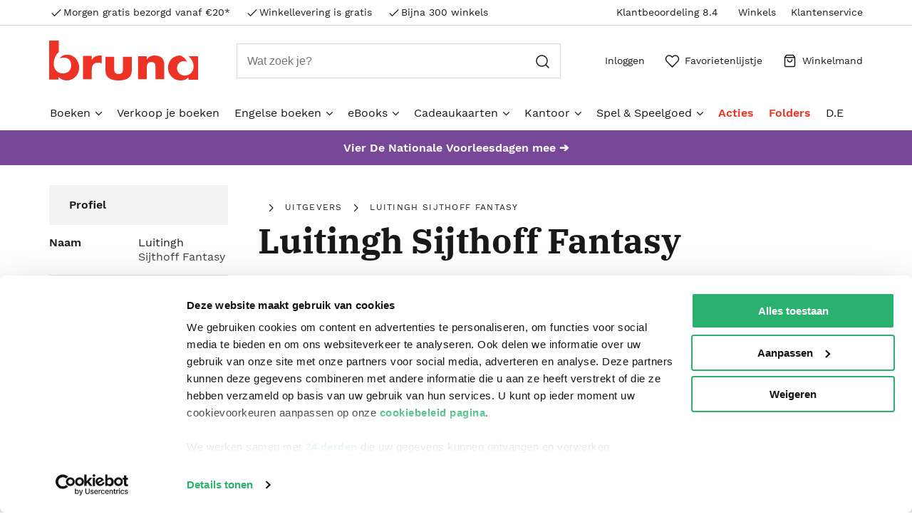

--- FILE ---
content_type: text/html; charset=utf-8
request_url: https://www.bruna.nl/entity/luitingh-sijthoff-fantasy-C0000112074?utm_source=bookspot&utm_medium=referral&utm_campaign=redirects
body_size: 8933
content:

    <!DOCTYPE html>
    <html lang="nl" >
      <head prefix="og: http://ogp.me/ns# book: http://ogp.me/ns/book#">
        <meta charset="utf-8">
        <script>
          window.__INITIAL_DATA__ = [{"name":"Luitingh Sijthoff Fantasy","id":"Uq8KBQWC_h4AAAFwHytf2vLw","descriptionHTMLUrl":"","imageURL":null,"bannerImageURL":null,"role":"publisher","localizedRole":"uitgevers","uitgeverij":["Luitingh Sijthoff Fantasy"],"genres":["Young adult","Fantasy","Thrillers"]}];
          window.__LAYOUT_DATA__ = {"header":{"components":[{"excluded":false,"components":[{"components":[{"component-id":"cmp_20220523_160633","component-type":"Component","title":"Aanbiedingen","url":"\u002Faanbiedingen"},{"component-id":"cmp_20220915_104918","component-type":"Component","title":"Populair","url":"\u002Fbestverkocht\u002Fboeken"},{"component-id":"cmp_20220523_160317","component-type":"Component","title":"Nieuwe boeken","url":"\u002Fnet-verschenen\u002Fboeken"},{"component-id":"cmp_20220915_104846","component-type":"Component","title":"Alvast reserveren","url":"\u002Falvast-reserveren\u002Fboeken"},{"component-id":"cmp_20251106_101113","component-type":"Component","title":"Verkoop je boeken","url":"\u002Fpagina\u002Fverkoop-je-boeken"},{"component-id":"cmp_20220915_105346","component-type":"Component","title":"BookTok","url":"\u002Fbooktok"}],"component-id":"cmp_menusection2","component-type":"Component","title":"Alle boeken","url":"\u002Fboeken"},{"components":[{"component-id":"cmp_20220523_144325","component-type":"Component","title":"Boeken top 10","url":"\u002Fboeken-top-10"},{"component-id":"cmp_20220523_144533","component-type":"Component","title":"Boeken top 100","url":"\u002Fboeken-top-100"},{"component-id":"cmp_20230130_103426","component-type":"Component","title":"De Bestseller 60","url":"\u002Fbestseller\u002Fde-bestseller-60"},{"component-id":"cmp_20220523_153803","component-type":"Component","title":"Kinderboeken top 10","url":"\u002Fboeken-top-10\u002Fkinderboeken-top-10"},{"component-id":"cmp_20220523_155453","component-type":"Component","title":"Thrillers top 10","url":"\u002Fboeken-top-10\u002Fthriller-top-10"},{"component-id":"cmp_20220523_155535","component-type":"Component","title":"Literatuur & Roman top 10","url":"\u002Fboeken-top-10\u002Fliteratuur-roman-top-10"}],"component-id":"cmp_menusection1","component-type":"Component","title":"Toplijsten"},{"components":[{"component-id":"cmp_20220920_150300","component-type":"Component","title":"Literatuur","url":"\u002Fboeken\u002Fliteratuur"},{"component-id":"cmp_20220920_150211","component-type":"Component","title":"Romans","url":"\u002Fboeken\u002Fromans"},{"component-id":"cmp_20220920_150134","component-type":"Component","title":"Thrillers","url":"\u002Fboeken\u002Fthrillers"},{"component-id":"cmp_20220920_150237","component-type":"Component","title":"Young Adult","url":"\u002Fboeken\u002Fyoung-adult"},{"component-id":"cmp_20220920_150059","component-type":"Component","title":"Fantasy","url":"\u002Fboeken\u002Ffantasy"},{"component-id":"cmp_20220920_150318","component-type":"Component","title":"Kinderboeken","url":"\u002Fboeken\u002Fkinderboeken"}],"component-id":"cmp_menusection3","component-type":"Component","title":"Genres"},{"components":[{"component-id":"cmp_20220920_150945","component-type":"Component","title":"Kookboeken","url":"\u002Fboeken\u002Fkookboeken"},{"component-id":"cmp_20220920_150922","component-type":"Component","title":"Body & Mind","url":"\u002Fboeken\u002Fbody-mind"},{"component-id":"cmp_20220920_150840","component-type":"Component","title":"Sportboeken","url":"\u002Fboeken\u002Fsportboeken"},{"component-id":"cmp_20220920_150513","component-type":"Component","title":"Geschiedenis & politiek","url":"\u002Fboeken\u002Fgeschiedenis-politiek"},{"component-id":"cmp_20220920_150454","component-type":"Component","title":"Managementboeken","url":"\u002Fboeken\u002Fmanagementboeken"},{"component-id":"cmp_20220920_150413","component-type":"Component","title":"Kunst & Cultuur","url":"\u002Fboeken\u002Fkunst-cultuur"}],"component-id":"cmp_menusection4","component-type":"Component"},{"components":[{"component-id":"cmp_20220920_151349","component-type":"Component","title":"Cadeauboeken","url":"\u002Fboeken\u002Fcadeauboeken"},{"component-id":"cmp_20220920_151328","component-type":"Component","title":"Hobbyboeken","url":"\u002Fboeken\u002Fhobbyboeken"},{"component-id":"cmp_20220920_151308","component-type":"Component","title":"Reizen & Vrije tijd","url":"\u002Fboeken\u002Freizen-vrije-tijd"},{"component-id":"cmp_20220920_151213","component-type":"Component","title":"Huis, tuin & dier","url":"\u002Fboeken\u002Fhuis-tuin-dier"},{"component-id":"cmp_20220920_151249","component-type":"Component","title":"Spiritualiteit","url":"\u002Fboeken\u002Fspiritualiteit"},{"component-id":"cmp_20220920_151119","component-type":"Component","title":"Religie","url":"\u002Fboeken\u002Freligie"}],"component-id":"cmp_menusection5","component-type":"Component"},{"components":[{"component-id":"cmp_20220920_151538","component-type":"Component","title":"Agenda's en kalenders","url":"https:\u002F\u002Fwww.bruna.nl\u002Fboeken\u002Fkalenders-agenda-s"},{"component-id":"cmp_20220920_151623","component-type":"Component","title":"Stripboeken","url":"\u002Fboeken\u002Fstripboeken"},{"component-id":"cmp_20220920_151650","component-type":"Component","title":"School- & studieboeken","url":"\u002Fboeken\u002Fschool-studieboeken"},{"component-id":"cmp_20220920_151738","component-type":"Component","title":"Computerboeken","url":"\u002Fboeken\u002Fcomputerboeken"},{"component-id":"cmp_20220920_151813","component-type":"Component","title":"Luisterboeken","url":"\u002Fboeken\u002Fluisterboeken"}],"component-id":"cmp_20220524_093249","component-type":"Component"}],"component-id":"cmp_menuitem-boeken","highlighted":false,"component-type":"Component","title":"Boeken","url":"\u002Fboeken"},{"excluded":false,"component-id":"cmp_20231109_142724","highlighted":false,"component-type":"Component","title":"Verkoop je boeken","url":"\u002Fpagina\u002Fverkoop-je-boeken"},{"excluded":false,"components":[{"components":[{"component-id":"cmp_20220914_133008","component-type":"Component","title":"Populair","url":"\u002Fbestverkocht\u002Fengelse-boeken"},{"component-id":"cmp_20220914_134741","component-type":"Component","title":"Nieuw","url":"\u002Fnet-verschenen\u002Fengelse-boeken"},{"component-id":"cmp_20220914_150107","component-type":"Component","title":"Alvast reserveren","url":"\u002Falvast-reserveren\u002Fengelse-boeken"}],"component-id":"cmp_20220914_131554","component-type":"Component","title":"Alle Engelse boeken","url":"\u002Fengelse-boeken"},{"components":[{"component-id":"cmp_20220914_133735","component-type":"Component","title":"Engelse boeken top 10","url":"\u002Fboeken-top-10\u002Fengelstalige-boeken-top-10"},{"component-id":"cmp_20220914_150247","component-type":"Component","title":"Booktok","url":"\u002Fbooktok"}],"component-id":"cmp_20220914_133513","component-type":"Component","title":"Tips"},{"components":[{"component-id":"cmp_20220914_135149","component-type":"Component","title":"Literatuur","url":"\u002Fengelse-boeken\u002Fliteratuur"},{"component-id":"cmp_20220914_145832","component-type":"Component","title":"Romans","url":"\u002Fengelse-boeken\u002Fromans"},{"component-id":"cmp_20220914_145854","component-type":"Component","title":"Young Adult","url":"\u002Fengelse-boeken\u002Fyoung-adult"},{"component-id":"cmp_20220914_145842","component-type":"Component","title":"Thrillers","url":"\u002Fengelse-boeken\u002Fthrillers"},{"component-id":"cmp_20220914_145904","component-type":"Component","title":"Fantasy","url":"\u002Fengelse-boeken\u002Ffantasy"},{"component-id":"cmp_20220914_150953","component-type":"Component","title":"Kinderboeken","url":"\u002Fengelse-boeken\u002Fkinderboeken"}],"component-id":"cmp_20220914_134850","component-type":"Component","title":"Genres"},{"components":[{"component-id":"cmp_20220914_151648","component-type":"Component","title":"Kookboeken","url":"\u002Fengelse-boeken\u002Fkookboeken"},{"component-id":"cmp_20220914_151603","component-type":"Component","title":"Body & mind","url":"\u002Fengelse-boeken\u002Fbody-mind"},{"component-id":"cmp_20220914_151757","component-type":"Component","title":"Sportboeken","url":"\u002Fengelse-boeken\u002Fsportboeken"},{"component-id":"cmp_20220914_151807","component-type":"Component","title":"Geschiedenis & politiek","url":"\u002Fengelse-boeken\u002Fgeschiedenis-politiek"},{"component-id":"cmp_20220914_151820","component-type":"Component","title":"Managementboeken","url":"\u002Fengelse-boeken\u002Fmanagementboeken"},{"component-id":"cmp_20220914_151829","component-type":"Component","title":"Kunst & Cultuur","url":"\u002Fengelse-boeken\u002Fkunst-cultuur"}],"component-id":"cmp_20220914_145415","component-type":"Component"},{"components":[{"component-id":"cmp_20220914_152722","component-type":"Component","title":"Cadeauboeken","url":"\u002Fengelse-boeken\u002Fcadeauboeken"},{"component-id":"cmp_20220914_152806","component-type":"Component","title":"Hobbyboeken","url":"\u002Fengelse-boeken\u002Fhobbyboeken"},{"component-id":"cmp_20220914_152751","component-type":"Component","title":"Reizen & Vrije tijd","url":"\u002Fengelse-boeken\u002Freizen-vrije-tijd"},{"component-id":"cmp_20220914_152741","component-type":"Component","title":"Huis, tuin & dier","url":"\u002Fengelse-boeken\u002Fhuis-tuin-dier"},{"component-id":"cmp_20220914_152821","component-type":"Component","title":"Spiritualiteit","url":"\u002Fengelse-boeken\u002Fspiritualiteit"},{"component-id":"cmp_20220914_152836","component-type":"Component","title":"Religie","url":"\u002Fengelse-boeken\u002Freligie"}],"component-id":"cmp_20220914_145427","component-type":"Component"},{"components":[{"component-id":"cmp_20220914_153711","component-type":"Component","title":"Agenda's & kalenders","url":"\u002Fengelse-boeken\u002Fkalenders-agenda-s"},{"component-id":"cmp_20220914_154134","component-type":"Component","title":"Stripboeken","url":"\u002Fengelse-boeken\u002Fstripboeken"},{"component-id":"cmp_20220914_153739","component-type":"Component","title":"School- & studieboeken","url":"\u002Fengelse-boeken\u002Fschool-studieboeken"},{"component-id":"cmp_20220914_154233","component-type":"Component","title":"Computerboeken","url":"\u002Fengelse-boeken\u002Fcomputerboeken"}],"component-id":"cmp_20220914_153654","component-type":"Component"}],"component-id":"cmp_20220914_131222","highlighted":false,"component-type":"Component","title":"Engelse boeken","url":"\u002Fengelse-boeken"},{"excluded":false,"components":[{"components":[{"component-id":"cmp_20240116_180602","component-type":"Component","title":"eBook top 10","url":"https:\u002F\u002Fwww.bruna.nl\u002Fboeken-top-10\u002Febook-top-10"},{"component-id":"cmp_20220914_155351","component-type":"Component","title":"Populair","url":"\u002Fbestverkocht\u002Febooks"},{"component-id":"cmp_20220914_155456","component-type":"Component","title":"Nieuw","url":"\u002Fnet-verschenen\u002Febooks"},{"component-id":"cmp_20240402_154853","component-type":"Component","title":"Alvast reserveren","url":"\u002Falvast-reserveren\u002Febooks"},{"component-id":"cmp_20240621_101422","component-type":"Component","title":"eBook downloadhulp","url":"https:\u002F\u002Fklantenservice.bruna.nl\u002Fveelgestelde-vragen-a27\u002Fd\u002Fhulp-bij-het-downloaden-van-je-ebook"}],"component-id":"cmp_20220914_155327","component-type":"Component","title":"Alle eBooks","url":"\u002Falle\u002Febooks"},{"components":[{"component-id":"cmp_20220914_155812","component-type":"Component","title":"PocketBook eReaders","url":"\u002Fkenmerk\u002Febooks\u002Fpocketbook-ereaders"},{"component-id":"cmp_20220914_155925","component-type":"Component","title":"PocketBook hoesjes","url":"\u002Fkenmerk\u002Febooks\u002Fpocketbook-ereader-hoesjes"}],"component-id":"cmp_20220914_155539","component-type":"Component","title":"E-readers & accessoires","url":"\u002Febooks\u002Fe-readers-en-accessoires"},{"components":[{"component-id":"cmp_20220914_163644","component-type":"Component","title":"Literatuur","url":"\u002Febooks\u002Fliteratuur"},{"component-id":"cmp_20220914_163626","component-type":"Component","title":"Romans","url":"\u002Febooks\u002Fromans"},{"component-id":"cmp_20220914_163636","component-type":"Component","title":"Thrillers","url":"\u002Febooks\u002Fthrillers"},{"component-id":"cmp_20220914_163617","component-type":"Component","title":"Young Adult","url":"\u002Febooks\u002Fyoung-adult"},{"component-id":"cmp_20220914_163609","component-type":"Component","title":"Fantasy","url":"\u002Febooks\u002Ffantasy"},{"component-id":"cmp_20220914_163554","component-type":"Component","title":"Kinderboeken","url":"\u002Febooks\u002Fkinderboeken"}],"component-id":"cmp_20220914_163044","component-type":"Component","title":"Genres"},{"components":[{"component-id":"cmp_20220914_164023","component-type":"Component","title":"Kookboeken","url":"\u002Febooks\u002Fkookboeken"},{"component-id":"cmp_20220914_164014","component-type":"Component","title":"Body & Mind","url":"\u002Febooks\u002Fbody-mind"},{"component-id":"cmp_20220914_164004","component-type":"Component","title":"Sportboeken","url":"\u002Febooks\u002Fsportboeken"},{"component-id":"cmp_20220914_163952","component-type":"Component","title":"Geschiedenis & Politiek","url":"\u002Febooks\u002Fgeschiedenis-politiek"},{"component-id":"cmp_20220914_163942","component-type":"Component","title":"Managementboeken","url":"\u002Febooks\u002Fmanagementboeken"},{"component-id":"cmp_20220914_163927","component-type":"Component","title":"Kunst & Cultuur","url":"\u002Febooks\u002Fkunst-cultuur"}],"component-id":"cmp_20220914_163115","component-type":"Component"},{"components":[{"component-id":"cmp_20220914_164350","component-type":"Component","title":"Cadeauboeken","url":"\u002Febooks\u002Fcadeauboeken"},{"component-id":"cmp_20220914_164341","component-type":"Component","title":"Hobbyboeken","url":"\u002Febooks\u002Fhobbyboeken"},{"component-id":"cmp_20220914_164332","component-type":"Component","title":"Reizen & vrije tijd","url":"\u002Febooks\u002Freizen-vrije-tijd"},{"component-id":"cmp_20220914_164320","component-type":"Component","title":"Huis, tuin & dier","url":"\u002Febooks\u002Fhuis-tuin-dier"},{"component-id":"cmp_20220914_164251","component-type":"Component","title":"Spiritualiteit","url":"\u002Febooks\u002Fspiritualiteit"},{"component-id":"cmp_20220914_164310","component-type":"Component","title":"Religie","url":"\u002Febooks\u002Freligie"}],"component-id":"cmp_20220914_163104","component-type":"Component"},{"components":[{"component-id":"cmp_20220914_164700","component-type":"Component","title":"Stripboeken","url":"\u002Febooks\u002Fstripboeken"},{"component-id":"cmp_20220914_164739","component-type":"Component","title":"School- & studieboeken","url":"\u002Febooks\u002Fschool-studieboeken"},{"component-id":"cmp_20220914_164832","component-type":"Component","title":"Computerboeken","url":"\u002Febooks\u002Fcomputerboeken"}],"component-id":"cmp_20220914_164632","component-type":"Component"}],"component-id":"cmp_20220914_131114","highlighted":false,"component-type":"Component","title":"eBooks","url":"\u002Febooks"},{"excluded":false,"components":[{"components":[{"component-id":"cmp_20230524_142704","component-type":"Component","title":"Bestverkocht","url":"https:\u002F\u002Fwww.bruna.nl\u002Fbestverkocht\u002Fcadeaukaarten\u002Fdigitale-cadeaukaarten"}],"component-id":"cmp_20230524_141630","component-type":"Component","title":"Alle cadeaukaarten","url":"\u002Fcadeaukaarten\u002Fdigitale-cadeaukaarten"},{"components":[{"component-id":"cmp_20230524_142110","component-type":"Component","title":"Bruna Totaalcadeaukaart","url":"https:\u002F\u002Fwww.bruna.nl\u002Fcadeaukaarten\u002Fbruna-digitale-totaalcadeaukaart-123456"},{"component-id":"cmp_20230524_142039","component-type":"Component","title":"VVV Bon","url":"https:\u002F\u002Fwww.bruna.nl\u002Fcadeaukaarten\u002Fvvv-bon-digitale-cadeaukaart-0000I80101"},{"component-id":"cmp_20230524_142243","component-type":"Component","title":"Fashioncheque Cadeaukaart","url":"https:\u002F\u002Fwww.bruna.nl\u002Fcadeaukaarten\u002Ffashioncheque-digitale-cadeaukaart-3015282621057"},{"component-id":"cmp_20230524_142541","component-type":"Component","title":"Klus Cadeau Cadeaukaart","url":"https:\u002F\u002Fwww.bruna.nl\u002Fcadeaukaarten\u002Fklus-cadeau-digitale-cadeaukaart-0000000906065"},{"component-id":"cmp_20230524_142606","component-type":"Component","title":"Kids & Teens Cadeaukaart","url":"https:\u002F\u002Fwww.bruna.nl\u002Fcadeaukaarten\u002Fkids-teens-cadeau-digitale-cadeaukaart-0000000906521"}],"component-id":"cmp_20230524_141840","component-type":"Component","title":"Top 5 digitale cadeaukaarten"}],"component-id":"cmp_20230516_111646","highlighted":false,"component-type":"Component","title":"Cadeaukaarten","url":"\u002Fcadeaukaarten\u002Fdigitale-cadeaukaarten"},{"excluded":false,"components":[{"components":[{"component-id":"cmp_20220524_094728","component-type":"Component","title":"Schoolagenda's","url":"\u002Fschoolspullen\u002Fschoolagenda"},{"component-id":"cmp_menuitem-school-etui","component-type":"Component","title":"Etuis","url":"\u002Fkantoor\u002Fschrijven-en-tekenen\u002Fetuis"},{"component-id":"cmp_menuitem-school-rekenmachine","component-type":"Component","title":"Rekenmachines","url":"\u002Fkantoor\u002Fkantoormachines\u002Frekenmachines"},{"component-id":"cmp_menuitem-papier-schriften","component-type":"Component","title":"Schriften","url":"\u002Fkantoor\u002Fpapier-en-notitie\u002Fschriften"},{"component-id":"cmp_menuitem-school-woordenboeken","component-type":"Component","title":"Woordenboeken","url":"\u002Fboeken\u002Fschool-studieboeken\u002Fwoordenboeken-taalcursussen"},{"component-id":"cmp_menuitem-school-alle","component-type":"Component","title":"Alle schoolspullen","url":"https:\u002F\u002Fwww.bruna.nl\u002Fschoolspullen"}],"component-id":"cmp_menusection-school","component-type":"Component","title":"Schoolspullen"},{"components":[{"component-id":"cmp_menuitem-papier-schriften","component-type":"Component","title":"Schriften","url":"\u002Fkantoor\u002Fpapier-en-notitie\u002Fschriften"},{"component-id":"cmp_menuitem-papier-papier","component-type":"Component","title":"Papier","url":"\u002Fkantoor\u002Fpapier-en-notitie\u002Fpapier-en-karton"},{"component-id":"cmp_menuitem-papier-memoblokjes","component-type":"Component","title":"Memoblokjes","url":"\u002Fkantoor\u002Fpapier-en-notitie\u002Fmemoblaadjes-en-memobakjes"},{"component-id":"cmp_menuitem-papier-notitieboeken","component-type":"Component","title":"Notitieboeken","url":"\u002Fkantoor\u002Fpapier-en-notitie\u002Fnotitieboeken"},{"component-id":"cmp_menuitem-papier-schrifmap","component-type":"Component","title":"Schrijfmappen","url":"\u002Fkantoor\u002Fpapier-en-notitie\u002Fschrijfmappen"},{"component-id":"cmp_menuitem-papier-etiket","component-type":"Component","title":"Etiketten","url":"\u002Fkantoor\u002Fpapier-en-notitie\u002Fetiketten"},{"component-id":"cmp_menuitem-papier-alle","component-type":"Component","title":"Alle papierwaren","url":"\u002Fkantoor\u002Fpapier-en-notitie"}],"component-id":"cmp_menusection-papier","component-type":"Component","title":"Papierwaren"},{"components":[{"component-id":"cmp_menuitem-kantoor-pennen","component-type":"Component","title":"Pennen","url":"\u002Fkantoor\u002Fschrijven-en-tekenen\u002Fschrijfwaren"},{"component-id":"cmp_menuitem-kantoor-potloden","component-type":"Component","title":"Potloden","url":"\u002Fkantoor\u002Fschrijven-en-tekenen\u002Fpotloden"},{"component-id":"cmp_menuitem-kantoor-stiften","component-type":"Component","title":"Stiften","url":"\u002Fkantoor\u002Fschrijven-en-tekenen\u002Fviltstiften"},{"component-id":"cmp_menuitem-kantoor-markeerstiften","component-type":"Component","title":"Markeerstiften & Highlighters","url":"\u002Fkantoor\u002Fschrijven-en-tekenen\u002Fviltstiften\u002Fmarkeerstiften"},{"component-id":"cmp_menuitem-kantoor-correctie","component-type":"Component","title":"Correctiemiddelen","url":"\u002Fkantoor\u002Fschrijven-en-tekenen\u002Fcorrectiemiddelen"},{"component-id":"cmp_menuitem-schrijfwaren-tekenmaterialen","component-type":"Component","title":"Tekenmaterialen","url":"\u002Fkantoor\u002Fschrijven-en-tekenen\u002Ftekenmaterialen"},{"component-id":"cmp_menuitem-kantoor-alle","component-type":"Component","title":"Alle Schrijfwaren","url":"\u002Fkantoor\u002Fschrijven-en-tekenen"}],"component-id":"cmp_menusection-kantoor-schrijfwaren","component-type":"Component","title":"Schrijfwaren"},{"components":[{"component-id":"cmp_20220524_112903","component-type":"Component","title":"Kalenders & agenda's","url":"\u002Fkantoor\u002Fpapier-en-notitie\u002Fagenda-s-en-kalenders"},{"component-id":"cmp_menuitem-kantoor-perforator","component-type":"Component","title":"Perforators","url":"\u002Fkantoor\u002Fkantoorartikelen\u002Fperforators"},{"component-id":"cmp_menuitem-kantoor-niemachine","component-type":"Component","title":"Nietmachines","url":"\u002Fkantoor\u002Fkantoorartikelen\u002Fnietmachines-en-toebehoren"},{"component-id":"cmp_menuitem-kantoor-plakband","component-type":"Component","title":"Plakband en tape","url":"\u002Fkantoor\u002Fkantoorartikelen\u002Fplakband"},{"component-id":"cmp_20220524_113014","component-type":"Component","title":"Alle kantoorartikelen","url":"\u002Falle\u002Fkantoor"}],"component-id":"cmp_menusection-kantoor-kantoor","component-type":"Component","title":"Kantoorartikelen"},{"components":[{"component-id":"cmp_20220524_114109","component-type":"Component","title":"Ordners","url":"\u002Fkantoor\u002Fopbergen\u002Fordners"},{"component-id":"cmp_20220524_114005","component-type":"Component","title":"Tabbladen","url":"\u002Fkantoor\u002Fopbergen\u002Ftabbladen"},{"component-id":"cmp_20220524_113910","component-type":"Component","title":"Mappen","url":"\u002Fkantoor\u002Fopbergen\u002Fmappen"},{"component-id":"cmp_20220524_113810","component-type":"Component","title":"Ringbanden","url":"\u002Fkantoor\u002Fopbergen\u002Fringbanden"},{"component-id":"cmp_20220524_113627","component-type":"Component","title":"Opbergboxen","url":"\u002Fkantoor\u002Fopbergen\u002Fopbergsystemen"},{"component-id":"cmp_20220524_113522","component-type":"Component","title":"Alles in opbergen","url":"\u002Falle\u002Fkantoor\u002Fopbergen"}],"component-id":"cmp_20220524_113320","component-type":"Component","title":"Opbergen"},{"components":[{"component-id":"cmp_20221013_141904","component-type":"Component","title":"HP Inkt Cartridges","url":"\u002Fcampagne\u002Fhp-cartridges"},{"component-id":"cmp_20220524_115348","component-type":"Component","title":"Cartridges en toners","url":"\u002Fkantoor\u002Ftoners-en-inkt\u002Fcartridges-en-toners"},{"component-id":"cmp_20220524_115148","component-type":"Component","title":"Phone en Tablet accessoires","url":"\u002Fkantoor\u002Fict-en-digitaal\u002Fphone-en-tablet-accessoires"},{"component-id":"cmp_20220524_115034","component-type":"Component","title":"USB sticks en SD kaarten","url":"\u002Fkantoor\u002Fict-en-digitaal\u002Fdata-opslagmiddelen"},{"component-id":"cmp_20220524_114527","component-type":"Component","title":"Alles in ICT en digitaal","url":"\u002Fkantoor\u002Fict-en-digitaal"}],"component-id":"cmp_20220524_114249","component-type":"Component","title":"Computer accessoires"}],"component-id":"cmp_menuitem-kantoor","highlighted":false,"component-type":"Component","title":"Kantoor","url":"\u002Fkantoor"},{"excluded":false,"components":[{"components":[{"component-id":"cmp_20220524_111958","component-type":"Component","title":"Best verkocht","url":"\u002Fbestverkocht\u002Fspel-speelgoed"}],"component-id":"cmp_menusection-speelgoed-allesin","component-type":"Component","title":"Alle spel & speelgoed","url":"\u002Fspel-speelgoed"},{"components":[{"component-id":"cmp_menuitem-speelgoed-puzzels","component-type":"Component","title":"Puzzels","url":"\u002Fspel-speelgoed\u002Fpuzzels"},{"component-id":"cmp_menuitem-speelgoed-spellen","component-type":"Component","title":"Spellen","url":"\u002Fspel-speelgoed\u002Fspellen"},{"component-id":"cmp_20220524_111513","component-type":"Component","title":"Speelgoed","url":"\u002Fspel-speelgoed\u002Fspeelgoed"},{"component-id":"cmp_menuitem-speelgoed-poppen","component-type":"Component","title":"Poppen & Knuffels","url":"\u002Fspel-speelgoed\u002Fpoppen-en-knuffels"},{"component-id":"cmp_20220524_111239","component-type":"Component","title":"Educatief speelgoed","url":"\u002Fspel-speelgoed\u002Feducatief"},{"component-id":"cmp_20220524_110922","component-type":"Component","title":"Gadgets","url":"\u002Fspel-speelgoed\u002Fgadgets"}],"component-id":"cmp_menusection-speelgoed-genres1","component-type":"Component","title":"Populaire categorieen"},{"components":[{"component-id":"cmp_20250624_141219","component-type":"Component","title":"Pokémon pluche & knuffels","url":"\u002Fserie\u002Fpokemon-pluche-knuffels"},{"component-id":"cmp_20240430_153321","component-type":"Component","title":"Hitster","url":"\u002Fpagina\u002Fhitster"},{"component-id":"cmp_20240917_134547","component-type":"Component","title":"Jan van Haasteren junior","url":"https:\u002F\u002Fwww.bruna.nl\u002Fserie\u002Fjan-van-haasteren-puzzels\u002Fjan-van-haasteren-junior-puzzels"}],"component-id":"cmp_20240430_153251","component-type":"Component","title":"Tips"}],"component-id":"cmp_menuitem-speel","highlighted":false,"component-type":"Component","title":"Spel & Speelgoed","url":"\u002Fspel-speelgoed"},{"excluded":false,"component-id":"cmp_20220518_091853","highlighted":true,"component-type":"Component","title":"Acties","url":"\u002Faanbiedingen"},{"excluded":false,"component-id":"cmp_20220617_132732","highlighted":true,"component-type":"Component","title":"Folders","url":"\u002Ffolders"},{"excluded":false,"component-id":"cmp_20251029_001316","highlighted":false,"component-type":"Component","title":"D.E","url":"\u002Fcampagne\u002Finwisselen-douwe-egberts-punten"},{"component-id":"sale_bar","component-type":"Component","title":"Vier De Nationale Voorleesdagen mee ➔","url":"\u002Fnationale-voorleesdagen"},{"components":[{"component-id":"header_usp1","component-type":"Component","title":"Morgen gratis bezorgd vanaf €20*","url":"\u002Fpagina\u002Fvoordelen"},{"component-id":"header_usp2","component-type":"Component","title":"Winkellevering is gratis","url":"\u002Fpagina\u002Fclickcollect"},{"component-id":"header_usp3","component-type":"Component","title":"Bijna 300 winkels","url":"\u002Fpagina\u002Fclickcollect"}],"component-id":"header_usps_main","component-type":"Component"},{"components":[{"component-id":"cmp_header-usp1","component-type":"Component","title":"Winkels","url":"\u002Fwinkels"},{"component-id":"cmp_20240212_175930","component-type":"Component","title":"Klantenservice","url":"https:\u002F\u002Fklantenservice.bruna.nl\u002F "}],"component-id":"usp_links","component-type":"Component"}],"component-id":"header","component-type":"Component"},"footer":{"components":[{"components":[{"component-id":"cmp_footer-link-contact","component-type":"Component","title":"Contact","url":"https:\u002F\u002Fklantenservice.bruna.nl\u002Ftopic\u002Fny4YuWZbaQbTwj8vM\u002Farticle\u002FqAPeDzv8KpJvW9CqK"},{"component-id":"cmp_footer-link-bestellen","component-type":"Component","title":"Bestellen & Bezorging","url":"https:\u002F\u002Fklantenservice.bruna.nl\u002Ftopic\u002Fnap9gbfEjRYC9kwwG"},{"component-id":"cmp_footer-link-betalen","component-type":"Component","title":"Betalen","url":"https:\u002F\u002Fklantenservice.bruna.nl\u002Ftopic\u002FqvMAdTtvYJcXqfkaE"},{"component-id":"cmp_footer-link-retour","component-type":"Component","title":"Annuleren & Retourneren","url":"https:\u002F\u002Fklantenservice.bruna.nl\u002Ftopic\u002FTLN2RpCZ6vXoKEQdK"},{"component-id":"cmp_footerlink-vragen","component-type":"Component","title":"Veelgestelde vragen","url":"https:\u002F\u002Fklantenservice.bruna.nl\u002Ftopic\u002FuBhzBbmpjEH4EQXdj"},{"component-id":"cmp_20240319_070732","component-type":"Component","title":"Zakelijk boeken bestellen","url":"\u002Fpagina\u002Fzakelijk-boeken-bestellen-op-rekening"},{"component-id":"cmp_20251029_001553","component-type":"Component","title":"Douwe Egberts punten","url":"\u002Fcampagne\u002Finwisselen-douwe-egberts-punten"}],"component-id":"cmp_linklist-klantenservice","component-type":"Component","title":"klantenservice","url":"https:\u002F\u002Fklantenservice.bruna.nl\u002Ftopic\u002Fny4YuWZbaQbTwj8vM\u002Farticle\u002FqAPeDzv8KpJvW9CqK"},{"components":[{"component-id":"cmp_20220311_091926","component-type":"Component","title":"Winkels en openingstijden","url":"\u002Fwinkels"},{"component-id":"cmp_20220311_092013","component-type":"Component","title":"Assortiment in de winkel","url":"https:\u002F\u002Fklantenservice.bruna.nl\u002Ftopic\u002FuBhzBbmpjEH4EQXdj\u002Farticle\u002FoWZDwJodtdkyo3AEZ"},{"component-id":"cmp_20220311_092121","component-type":"Component","title":"Cadeaukaarten","url":"https:\u002F\u002Fklantenservice.bruna.nl\u002Ftopic\u002FqvMAdTtvYJcXqfkaE\u002Farticle\u002FrZdaA6DuZecY8ayMn"},{"component-id":"cmp_20220311_092204","component-type":"Component","title":"Cadeauboxen","url":"https:\u002F\u002Fklantenservice.bruna.nl\u002Ftopic\u002FuBhzBbmpjEH4EQXdj\u002Farticle\u002FQ8gouETeDBDGXSXh8"},{"component-id":"cmp_20220311_092826","component-type":"Component","title":"ING Servicepunten","url":"\u002Fpagina\u002Fing-servicepunt"}],"component-id":"cmp_20220311_091415","component-type":"Component","title":"Winkelen bij Bruna"},{"components":[{"component-id":"cmp_20220311_093047","component-type":"Component","title":"De organisatie","url":"\u002Fover-ons"},{"component-id":"cmp_20220311_093707","component-type":"Component","title":"Werken bij Bruna","url":"https:\u002F\u002Fwww.werkenbijbruna.nl\u002F"},{"component-id":"cmp_20220311_093757","component-type":"Component","title":"Ondernemer worden","url":"\u002Fpagina\u002Fondernemer-worden"},{"component-id":"cmp_20220311_094914","component-type":"Component","title":"De voordelen van Bruna","url":"\u002Fpagina\u002Fvoordelen"},{"component-id":"cmp_footer-link-respdisclosure","component-type":"Component","title":"Responsible Disclosure Statement","url":"\u002Fvulnerability-disclosure"},{"component-id":"cmp_20230901_093154","component-type":"Component","title":"Blog","url":"\u002Fblog"},{"component-id":"cmp_footer-link-wifi","component-type":"Component","title":"Discriminerende boeken","url":"\u002Fpagina\u002Fstatement"}],"component-id":"cmp_footer-linklist-info","component-type":"Component","title":"Over Bruna"},{"components":[{"component-id":"cmp_20220926_164958","component-type":"Component","title":"TikTok #BookTok","url":"https:\u002F\u002Fwww.tiktok.com\u002F@bruna_nl"},{"component-id":"cmp_footer-link-facebook","component-type":"Component","title":"Facebook","url":"https:\u002F\u002Fwww.facebook.com\u002FBrunawinkels"},{"component-id":"cmp_footer-link-insta","component-type":"Component","title":"Instagram","url":"https:\u002F\u002Fwww.instagram.com\u002Fbruna_nederland\u002F"}],"component-id":"cmp_footer-linklist-social","component-type":"Component","title":"Volg ons op"},{"components":[{"component-id":"cmp_20241001_094129","component-type":"Component","title":"AVI lezen","url":"\u002Fpagina\u002Favi-lezen"},{"component-id":"cmp_20240829_104020","component-type":"Component","title":"Kinderboekenweek","url":"https:\u002F\u002Fwww.bruna.nl\u002Fkinderboekenweek"},{"component-id":"cmp_20240829_104121","component-type":"Component","title":"Boekenbon","url":"https:\u002F\u002Fwww.bruna.nl\u002Fpagina\u002Fboekenbon"},{"component-id":"cmp_20240116_183439","component-type":"Component","title":"De Nationale Voorleesdagen","url":"\u002Fnationale-voorleesdagen"},{"component-id":"cmp_20240116_183236","component-type":"Component","title":"Boekenweek","url":"\u002Fboekenweek"},{"component-id":"cmp_20240416_161046","component-type":"Component","title":"Wet op de Vaste Boekenprijs","url":"https:\u002F\u002Fwww.bruna.nl\u002Fpagina\u002Fwet-op-de-vaste-boekenprijs"},{"component-id":"cmp_20241029_152920","component-type":"Component","title":"Winacties","url":"\u002Fwinacties"}],"component-id":"cmp_20240116_183200","component-type":"Component","title":"Tips"}],"component-id":"footer","component-type":"Component"}};
          window.__SERVER_STATUS__ = 200;
          window.__META__ = { proxy: "https://api.bruna.nl","requestedUrl": "https://www.bruna.nl/entity/luitingh-sijthoff-fantasy-C0000112074" };
          
        </script>

        <link rel="preconnect" as="script" href="https://www.googletagmanager.com/gtm.js?id=GTM-M2V3WVK">
        <link rel="preconnect" as="script" href="https://consent.cookiebot.com/uc.js">

        <script>
          window.dataLayer = window.dataLayer || [];

          function gtag() {
            dataLayer.push(arguments);
          }

          gtag("consent", "default", {
              ad_storage: "denied",
              analytics_storage: "denied",
              functionality_storage: "denied",
              personalization_storage: "denied",
              security_storage: "granted",
              wait_for_update: 2000,
          });
          gtag("set", "ads_data_redaction", true);
          gtag("set", "url_passthrough", false);

          dataLayer.push({
            'event': 'page_type_loaded',
            'page_type':'EntityDetailPage',
            'platform_template_version': '6.44.0',
            'platform_environment': 'production',
          });
        </script>

        

        <!-- Google Tag Manager -->
        <script>(function(w,d,s,l,i){w[l]=w[l]||[];w[l].push({'gtm.start':
        new Date().getTime(),event:'gtm.js'});var f=d.getElementsByTagName(s)[0],
        j=d.createElement(s),dl=l!='dataLayer'?'&l='+l:'';j.async=true;j.src=
        'https://www.googletagmanager.com/gtm.js?id='+i+dl;f.parentNode.insertBefore(j,f);
        })(window,document,'script','dataLayer','GTM-M2V3WVK');</script>
        <!-- End Google Tag Manager -->

        <link rel="preload" as="script" href="/client/6.44.0-5769/bundle.js">

        <meta http-equiv="X-UA-Compatible" content="IE=edge">
        <meta name="format-detection" content="telephone=no">
        <meta name="viewport" content="width=device-width, initial-scale=1">
        <meta name="theme-color" content="#ffffff" />

        <title data-rh="true">Online boeken en cadeaus bestellen - gratis verzending | Bruna</title>
        <meta data-rh="true" name="title" content="Online boeken en cadeaus bestellen - gratis verzending"/><meta data-rh="true" property="og:type" content="website"/><meta data-rh="true" property="og:url" content="https://www.bruna.nl"/><meta data-rh="true" property="og:title" content="Online boeken en cadeaus bestellen - gratis verzending"/><meta data-rh="true" property="og:image" content="https://www.bruna.nl/images/newsletter/social-bruna.png"/><meta data-rh="true" property="og:locale" content="nl-nl"/><meta data-rh="true" name="twitter:card" content="summary_large_image"/><meta data-rh="true" name="twitter:url" content="https://www.bruna.nl"/><meta data-rh="true" name="twitter:site" content="@bruna_nl"/><meta data-rh="true" name="twitter:title" content="Online boeken en cadeaus bestellen - gratis verzending"/><meta data-rh="true" name="twitter:image" content="https://www.bruna.nl/images/newsletter/social-bruna.png"/><meta data-rh="true" name="robots" content="index, follow"/><meta data-rh="true" name="description" content=" ✓ Voor 23:00 besteld, morgen in huis! ✓ Gratis verzending vanaf 20,- ✓ Gratis afhalen in de winkel"/><meta data-rh="true" property="og:description" content=" ✓ Voor 23:00 besteld, morgen in huis! ✓ Gratis verzending vanaf 20,- ✓ Gratis afhalen in de winkel"/><meta data-rh="true" name="twitter:description" content=" ✓ Voor 23:00 besteld, morgen in huis! ✓ Gratis verzending vanaf 20,- ✓ Gratis afhalen in de winkel"/>

        <link rel="canonical" href="https://www.bruna.nl/entity/luitingh-sijthoff-fantasy-C0000112074">

        

        

        <script data-rh="true" type="application/ld+json">{"@context":"http://schema.org","@type":"Organization","name":"Luitingh Sijthoff Fantasy","logo":""}</script>

        <link type="text/css" rel="stylesheet" href="/client/6.44.0-5769/main.css" media="screen">

        <link rel="apple-touch-icon" sizes="180x180" href="/client/6.44.0-5769/assets/apple-touch-icon.png">
        <link rel="icon" type="image/png" sizes="32x32" href="/client/6.44.0-5769/assets/favicon-32x32.png">
        <link rel="icon" type="image/png" sizes="16x16" href="/client/6.44.0-5769/assets/favicon-16x16.png">
        <link rel="manifest" href="/client/6.44.0-5769/assets/manifest.json">


        <script src="/client/6.44.0-5769/bundle.js" defer></script>
        <script id="Cookiebot" src="https://consent.cookiebot.com/uc.js" data-cbid="b406c951-b2e6-4c15-8d4b-1ae55ef7485b" type="text/javascript" defer></script>
      
                              <script>!function(a){var e="https://s.go-mpulse.net/boomerang/",t="addEventListener";if("False"=="True")a.BOOMR_config=a.BOOMR_config||{},a.BOOMR_config.PageParams=a.BOOMR_config.PageParams||{},a.BOOMR_config.PageParams.pci=!0,e="https://s2.go-mpulse.net/boomerang/";if(window.BOOMR_API_key="7UA4P-ATQVE-X9BPN-C6JU2-C9N6W",function(){function n(e){a.BOOMR_onload=e&&e.timeStamp||(new Date).getTime()}if(!a.BOOMR||!a.BOOMR.version&&!a.BOOMR.snippetExecuted){a.BOOMR=a.BOOMR||{},a.BOOMR.snippetExecuted=!0;var i,_,o,r=document.createElement("iframe");if(a[t])a[t]("load",n,!1);else if(a.attachEvent)a.attachEvent("onload",n);r.src="javascript:void(0)",r.title="",r.role="presentation",(r.frameElement||r).style.cssText="width:0;height:0;border:0;display:none;",o=document.getElementsByTagName("script")[0],o.parentNode.insertBefore(r,o);try{_=r.contentWindow.document}catch(O){i=document.domain,r.src="javascript:var d=document.open();d.domain='"+i+"';void(0);",_=r.contentWindow.document}_.open()._l=function(){var a=this.createElement("script");if(i)this.domain=i;a.id="boomr-if-as",a.src=e+"7UA4P-ATQVE-X9BPN-C6JU2-C9N6W",BOOMR_lstart=(new Date).getTime(),this.body.appendChild(a)},_.write("<bo"+'dy onload="document._l();">'),_.close()}}(),"".length>0)if(a&&"performance"in a&&a.performance&&"function"==typeof a.performance.setResourceTimingBufferSize)a.performance.setResourceTimingBufferSize();!function(){if(BOOMR=a.BOOMR||{},BOOMR.plugins=BOOMR.plugins||{},!BOOMR.plugins.AK){var e=""=="true"?1:0,t="",n="aohn4naxzcojo2lrdsga-f-1e429e87d-clientnsv4-s.akamaihd.net",i="false"=="true"?2:1,_={"ak.v":"39","ak.cp":"1153297","ak.ai":parseInt("685325",10),"ak.ol":"0","ak.cr":10,"ak.ipv":4,"ak.proto":"h2","ak.rid":"1ab32e88","ak.r":44268,"ak.a2":e,"ak.m":"dscb","ak.n":"ff","ak.bpcip":"3.142.222.0","ak.cport":55982,"ak.gh":"23.192.164.151","ak.quicv":"","ak.tlsv":"tls1.3","ak.0rtt":"","ak.0rtt.ed":"","ak.csrc":"-","ak.acc":"","ak.t":"1769020556","ak.ak":"hOBiQwZUYzCg5VSAfCLimQ==B6eek08FMiqZ5wGVhFFwVSqxv3j8eGcl4SptmUOH9ATnEPdnKHybHWM7ofJOM+rXJg3e5rtu8ygKlp+5g5icdx/bF1+Esd3ziA58PkNvXiotBKH49FJjplCvtMZFQtHB1vt9OjgJXjZPnkZPJMfE6jXqZ/[base64]/9pOMvttwVMFtCvS4fVMvc2ZT4GAqmkexUr1pQfc9KeltgQI=","ak.pv":"19","ak.dpoabenc":"","ak.tf":i};if(""!==t)_["ak.ruds"]=t;var o={i:!1,av:function(e){var t="http.initiator";if(e&&(!e[t]||"spa_hard"===e[t]))_["ak.feo"]=void 0!==a.aFeoApplied?1:0,BOOMR.addVar(_)},rv:function(){var a=["ak.bpcip","ak.cport","ak.cr","ak.csrc","ak.gh","ak.ipv","ak.m","ak.n","ak.ol","ak.proto","ak.quicv","ak.tlsv","ak.0rtt","ak.0rtt.ed","ak.r","ak.acc","ak.t","ak.tf"];BOOMR.removeVar(a)}};BOOMR.plugins.AK={akVars:_,akDNSPreFetchDomain:n,init:function(){if(!o.i){var a=BOOMR.subscribe;a("before_beacon",o.av,null,null),a("onbeacon",o.rv,null,null),o.i=!0}return this},is_complete:function(){return!0}}}}()}(window);</script></head>
      <body id="EntityDetailPage">

          <!-- Google Tag Manager (noscript) -->
          <noscript><iframe src="https://www.googletagmanager.com/ns.html?id=GTM-M2V3WVK"
          height="0" width="0" style="display:none;visibility:hidden"></iframe></noscript>
          <!-- End Google Tag Manager (noscript) -->

        <div id="root"><div><main style="min-height:70vh"><div><div class="entity-detail-container"><div class="container"><div class="row "><div class=" col-sm-4 col-md-3"><div class="person-passport no-margin"><p class="profile-header header-margin"></p><div class="author-detail-profile-container"><div class="author-meta-description"><div class="details-list"><div aria-expanded="false" style="height:120px;overflow:hidden" class="toggleDiv"><div class="person-intro"><h1>Luitingh Sijthoff Fantasy</h1></div><ul class="passport-item-list"><li><div class="passport-define">Naam</div><div class="passport-describe">Luitingh Sijthoff Fantasy</div></li><li><div class="passport-define">Uitgeverij</div><div class="passport-describe">Luitingh Sijthoff Fantasy</div></li><li><div class="passport-define">Genres</div><div class="passport-describe">Young adult, Fantasy, Thrillers</div></li></ul></div></div><div class="author-meta-buttons"><a class="passport-toggle collapsed" role="button" aria-expanded="false"><div class="ico-container adx-ico ico-arrow-circle-down hidden-xs ico-row ico-150"><svg><use xlink:href="#symbol-defs_svg__ico-arrow-circle-down"></use></svg></div>Meer details</a></div></div></div></div></div><div class=" col-sm-8 col-md-9"><div class="breadcrumb-wrapper "><ul class="breadcrumb breadcrumb-list" data-test-id="component-breadcrumbs"><li class="breadcrumb__item hidden-xs "><span class="seperator"><div class="ico-container adx-ico ico-arrow-right ico-row ico-87"><svg><use xlink:href="#symbol-defs_svg__ico-arrow-right"></use></svg></div></span><a class="breadcrumb__link" data-test-id="breadcrumb-" href="/"></a></li><li class="breadcrumb__item hidden-xs "><span class="seperator"><div class="ico-container adx-ico ico-arrow-right ico-row ico-87"><svg><use xlink:href="#symbol-defs_svg__ico-arrow-right"></use></svg></div></span>uitgevers</li><li class="breadcrumb__item hidden-xs disabled"><span class="seperator"><div class="ico-container adx-ico ico-arrow-right ico-row ico-87"><svg><use xlink:href="#symbol-defs_svg__ico-arrow-right"></use></svg></div></span>Luitingh Sijthoff Fantasy</li><li class="breadcrumb__item back visible-xs"><span class="breadcrumb__link"><span class="seperator"><div class="ico-container adx-ico ico-arrow-left ico-row ico-87"><svg><use xlink:href="#symbol-defs_svg__ico-arrow-left"></use></svg></div></span></span></li></ul></div><h1>Luitingh Sijthoff Fantasy </h1><p> <!-- -->Luitingh Sijthoff Fantasy</p></div></div><div class="search-results" data-test-id="component-resultList"><div><div class="mobile-filter hidden-lg closed"><div class="mobile-filter-backdrop"></div><div class="mobile-filter-container no-scroll"><div class="mobile-filter-header"><span></span><div class="close-mobile-filter"><div class="ico-container adx-ico ico-error ico-row ico-100"><svg><use xlink:href="#symbol-defs_svg__ico-error"></use></svg></div></div></div><div class="mobile-filter-content"><div class="filter-component visible"></div></div></div></div><div class="skeleton default" style="height:40vh"></div></div></div></div></div></div></main><div id="modal"><div class="nooverflow  col-xs-12" id="page-content-wrapper"><div class="sidepanel "><div class="sidepanel-content "><div class="sidepanel-header "><h2><span></span><button type="button" class="bg-transparent text-buttonTextColor hover:text-buttonTextColorhover focus:text-buttonTextColorfocus active:text-buttonTextColoractive border-0     text-base  p-0 rounded-full leading-5 font-weight-primary-bold font-primary cursor-pointer disabled:opacity-20 flex flex-wrap content-center justify-center whitespace-nowrap" data-test-id="closeSidepanel"><div class="flex flex-nowrap content-center justify-center"><div class="mr-0 flex flex-nowrap content-center justify-center"><div class="ico-container adx-ico ico-error ico-row ico-100"><svg><use xlink:href="#symbol-defs_svg__ico-error"></use></svg></div></div></div></button></h2></div><div class="sidepanel-component"></div></div><span class="sidepanel-shade"></span></div></div></div><div class="chat-widget-container"></div></div></div>
      </body>
    </html>
  